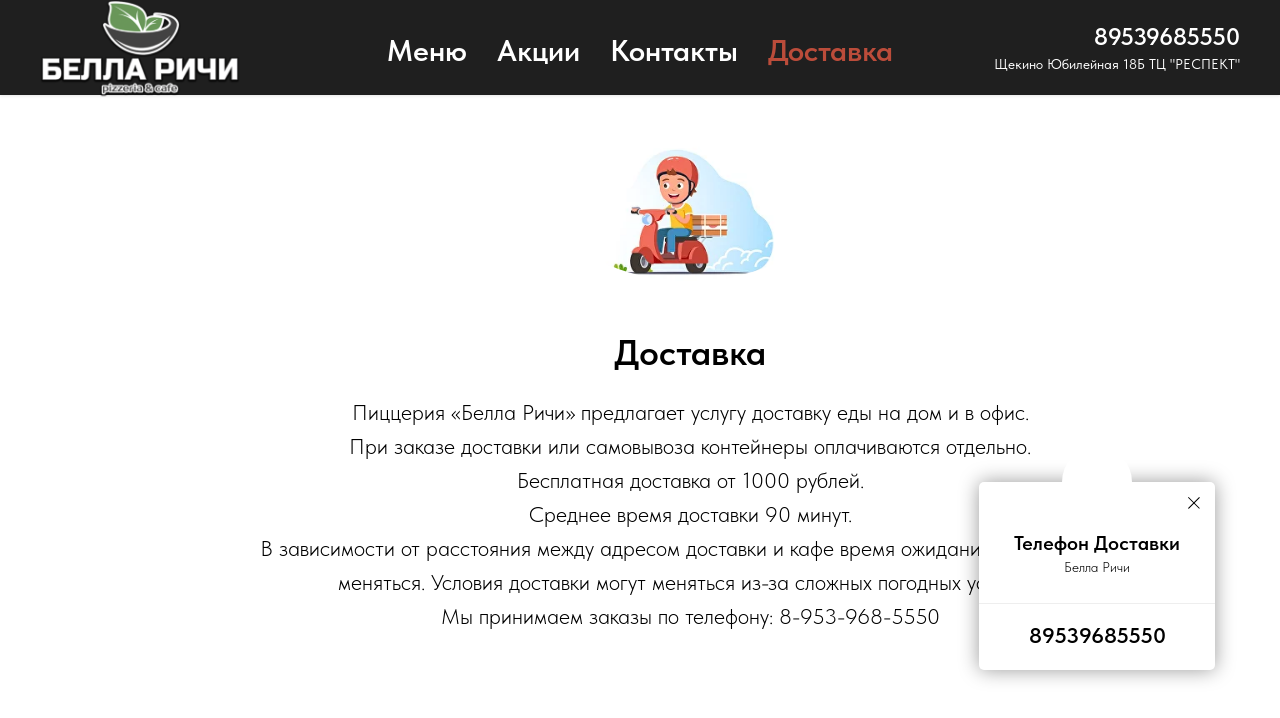

--- FILE ---
content_type: text/html; charset=UTF-8
request_url: http://bellacafe.ru/delivery
body_size: 7262
content:
<!DOCTYPE html> <html> <head> <meta charset="utf-8" /> <meta http-equiv="Content-Type" content="text/html; charset=utf-8" /> <meta name="viewport" content="width=device-width, initial-scale=1.0" /> <!--metatextblock--> <title>Доставка</title> <meta property="og:url" content="http://bellacafe.ru/delivery" /> <meta property="og:title" content="Доставка" /> <meta property="og:description" content="" /> <meta property="og:type" content="website" /> <meta property="og:image" content="https://static.tildacdn.com/tild3932-3432-4161-b735-383466373762/20220915_223143.jpg" /> <link rel="canonical" href="http://bellacafe.ru/delivery"> <!--/metatextblock--> <meta name="format-detection" content="telephone=no" /> <meta http-equiv="x-dns-prefetch-control" content="on"> <link rel="dns-prefetch" href="https://ws.tildacdn.com"> <link rel="dns-prefetch" href="https://static.tildacdn.com"> <link rel="shortcut icon" href="https://static.tildacdn.com/tild6263-3533-4739-b735-396435353030/favicon.ico" type="image/x-icon" /> <!-- Assets --> <script src="https://neo.tildacdn.com/js/tilda-fallback-1.0.min.js" async charset="utf-8"></script> <link rel="stylesheet" href="https://static.tildacdn.com/css/tilda-grid-3.0.min.css" type="text/css" media="all" onerror="this.loaderr='y';"/> <link rel="stylesheet" href="https://static.tildacdn.com/ws/project6443795/tilda-blocks-page32373534.min.css?t=1767960363" type="text/css" media="all" onerror="this.loaderr='y';" /> <link rel="stylesheet" href="https://static.tildacdn.com/css/fonts-tildasans.css" type="text/css" media="all" onerror="this.loaderr='y';" /> <script nomodule src="https://static.tildacdn.com/js/tilda-polyfill-1.0.min.js" charset="utf-8"></script> <script type="text/javascript">function t_onReady(func) {if(document.readyState!='loading') {func();} else {document.addEventListener('DOMContentLoaded',func);}}
function t_onFuncLoad(funcName,okFunc,time) {if(typeof window[funcName]==='function') {okFunc();} else {setTimeout(function() {t_onFuncLoad(funcName,okFunc,time);},(time||100));}}function t_throttle(fn,threshhold,scope) {return function() {fn.apply(scope||this,arguments);};}</script> <script src="https://static.tildacdn.com/js/tilda-scripts-3.0.min.js" charset="utf-8" defer onerror="this.loaderr='y';"></script> <script src="https://static.tildacdn.com/ws/project6443795/tilda-blocks-page32373534.min.js?t=1767960363" charset="utf-8" async onerror="this.loaderr='y';"></script> <script src="https://static.tildacdn.com/js/tilda-lazyload-1.0.min.js" charset="utf-8" async onerror="this.loaderr='y';"></script> <script src="https://static.tildacdn.com/js/tilda-menu-1.0.min.js" charset="utf-8" async onerror="this.loaderr='y';"></script> <script src="https://static.tildacdn.com/js/tilda-map-1.0.min.js" charset="utf-8" async onerror="this.loaderr='y';"></script> <script src="https://static.tildacdn.com/js/tilda-skiplink-1.0.min.js" charset="utf-8" async onerror="this.loaderr='y';"></script> <script src="https://static.tildacdn.com/js/tilda-events-1.0.min.js" charset="utf-8" async onerror="this.loaderr='y';"></script> <script type="text/javascript">window.dataLayer=window.dataLayer||[];</script> <script type="text/javascript">(function() {if((/bot|google|yandex|baidu|bing|msn|duckduckbot|teoma|slurp|crawler|spider|robot|crawling|facebook/i.test(navigator.userAgent))===false&&typeof(sessionStorage)!='undefined'&&sessionStorage.getItem('visited')!=='y'&&document.visibilityState){var style=document.createElement('style');style.type='text/css';style.innerHTML='@media screen and (min-width: 980px) {.t-records {opacity: 0;}.t-records_animated {-webkit-transition: opacity ease-in-out .2s;-moz-transition: opacity ease-in-out .2s;-o-transition: opacity ease-in-out .2s;transition: opacity ease-in-out .2s;}.t-records.t-records_visible {opacity: 1;}}';document.getElementsByTagName('head')[0].appendChild(style);function t_setvisRecs(){var alr=document.querySelectorAll('.t-records');Array.prototype.forEach.call(alr,function(el) {el.classList.add("t-records_animated");});setTimeout(function() {Array.prototype.forEach.call(alr,function(el) {el.classList.add("t-records_visible");});sessionStorage.setItem("visited","y");},400);}
document.addEventListener('DOMContentLoaded',t_setvisRecs);}})();</script></head> <body class="t-body" style="margin:0;"> <!--allrecords--> <div id="allrecords" class="t-records" data-hook="blocks-collection-content-node" data-tilda-project-id="6443795" data-tilda-page-id="32373534" data-tilda-page-alias="delivery" data-tilda-formskey="ecef82e4be7f10d9cac2308b96443795" data-tilda-lazy="yes" data-tilda-root-zone="com" data-tilda-project-country="RU"> <div id="rec523281202" class="r t-rec" style=" " data-animationappear="off" data-record-type="257"> <!-- T228 --> <div id="nav523281202marker"></div> <div class="tmenu-mobile"> <div class="tmenu-mobile__container"> <div class="tmenu-mobile__burgerlogo"> <a href="/gen"> <img
src="https://static.tildacdn.com/tild3238-6463-4861-b134-613234303435/-1.png"
class="tmenu-mobile__imglogo"
imgfield="img"
style="max-width: 200px; width: 200px;"
alt=""> </a> </div> <button type="button"
class="t-menuburger t-menuburger_first "
aria-label="Навигационное меню"
aria-expanded="false"> <span style="background-color:#fff;"></span> <span style="background-color:#fff;"></span> <span style="background-color:#fff;"></span> <span style="background-color:#fff;"></span> </button> <script>function t_menuburger_init(recid) {var rec=document.querySelector('#rec' + recid);if(!rec) return;var burger=rec.querySelector('.t-menuburger');if(!burger) return;var isSecondStyle=burger.classList.contains('t-menuburger_second');if(isSecondStyle&&!window.isMobile&&!('ontouchend' in document)) {burger.addEventListener('mouseenter',function() {if(burger.classList.contains('t-menuburger-opened')) return;burger.classList.remove('t-menuburger-unhovered');burger.classList.add('t-menuburger-hovered');});burger.addEventListener('mouseleave',function() {if(burger.classList.contains('t-menuburger-opened')) return;burger.classList.remove('t-menuburger-hovered');burger.classList.add('t-menuburger-unhovered');setTimeout(function() {burger.classList.remove('t-menuburger-unhovered');},300);});}
burger.addEventListener('click',function() {if(!burger.closest('.tmenu-mobile')&&!burger.closest('.t450__burger_container')&&!burger.closest('.t466__container')&&!burger.closest('.t204__burger')&&!burger.closest('.t199__js__menu-toggler')) {burger.classList.toggle('t-menuburger-opened');burger.classList.remove('t-menuburger-unhovered');}});var menu=rec.querySelector('[data-menu="yes"]');if(!menu) return;var menuLinks=menu.querySelectorAll('.t-menu__link-item');var submenuClassList=['t978__menu-link_hook','t978__tm-link','t966__tm-link','t794__tm-link','t-menusub__target-link'];Array.prototype.forEach.call(menuLinks,function(link) {link.addEventListener('click',function() {var isSubmenuHook=submenuClassList.some(function(submenuClass) {return link.classList.contains(submenuClass);});if(isSubmenuHook) return;burger.classList.remove('t-menuburger-opened');});});menu.addEventListener('clickedAnchorInTooltipMenu',function() {burger.classList.remove('t-menuburger-opened');});}
t_onReady(function() {t_onFuncLoad('t_menuburger_init',function(){t_menuburger_init('523281202');});});</script> <style>.t-menuburger{position:relative;flex-shrink:0;width:28px;height:20px;padding:0;border:none;background-color:transparent;outline:none;-webkit-transform:rotate(0deg);transform:rotate(0deg);transition:transform .5s ease-in-out;cursor:pointer;z-index:999;}.t-menuburger span{display:block;position:absolute;width:100%;opacity:1;left:0;-webkit-transform:rotate(0deg);transform:rotate(0deg);transition:.25s ease-in-out;height:3px;background-color:#000;}.t-menuburger span:nth-child(1){top:0px;}.t-menuburger span:nth-child(2),.t-menuburger span:nth-child(3){top:8px;}.t-menuburger span:nth-child(4){top:16px;}.t-menuburger__big{width:42px;height:32px;}.t-menuburger__big span{height:5px;}.t-menuburger__big span:nth-child(2),.t-menuburger__big span:nth-child(3){top:13px;}.t-menuburger__big span:nth-child(4){top:26px;}.t-menuburger__small{width:22px;height:14px;}.t-menuburger__small span{height:2px;}.t-menuburger__small span:nth-child(2),.t-menuburger__small span:nth-child(3){top:6px;}.t-menuburger__small span:nth-child(4){top:12px;}.t-menuburger-opened span:nth-child(1){top:8px;width:0%;left:50%;}.t-menuburger-opened span:nth-child(2){-webkit-transform:rotate(45deg);transform:rotate(45deg);}.t-menuburger-opened span:nth-child(3){-webkit-transform:rotate(-45deg);transform:rotate(-45deg);}.t-menuburger-opened span:nth-child(4){top:8px;width:0%;left:50%;}.t-menuburger-opened.t-menuburger__big span:nth-child(1){top:6px;}.t-menuburger-opened.t-menuburger__big span:nth-child(4){top:18px;}.t-menuburger-opened.t-menuburger__small span:nth-child(1),.t-menuburger-opened.t-menuburger__small span:nth-child(4){top:6px;}@media (hover),(min-width:0\0){.t-menuburger_first:hover span:nth-child(1){transform:translateY(1px);}.t-menuburger_first:hover span:nth-child(4){transform:translateY(-1px);}.t-menuburger_first.t-menuburger__big:hover span:nth-child(1){transform:translateY(3px);}.t-menuburger_first.t-menuburger__big:hover span:nth-child(4){transform:translateY(-3px);}}.t-menuburger_second span:nth-child(2),.t-menuburger_second span:nth-child(3){width:80%;left:20%;right:0;}@media (hover),(min-width:0\0){.t-menuburger_second.t-menuburger-hovered span:nth-child(2),.t-menuburger_second.t-menuburger-hovered span:nth-child(3){animation:t-menuburger-anim 0.3s ease-out normal forwards;}.t-menuburger_second.t-menuburger-unhovered span:nth-child(2),.t-menuburger_second.t-menuburger-unhovered span:nth-child(3){animation:t-menuburger-anim2 0.3s ease-out normal forwards;}}.t-menuburger_second.t-menuburger-opened span:nth-child(2),.t-menuburger_second.t-menuburger-opened span:nth-child(3){left:0;right:0;width:100%!important;}.t-menuburger_third span:nth-child(4){width:70%;left:unset;right:0;}@media (hover),(min-width:0\0){.t-menuburger_third:not(.t-menuburger-opened):hover span:nth-child(4){width:100%;}}.t-menuburger_third.t-menuburger-opened span:nth-child(4){width:0!important;right:50%;}.t-menuburger_fourth{height:12px;}.t-menuburger_fourth.t-menuburger__small{height:8px;}.t-menuburger_fourth.t-menuburger__big{height:18px;}.t-menuburger_fourth span:nth-child(2),.t-menuburger_fourth span:nth-child(3){top:4px;opacity:0;}.t-menuburger_fourth span:nth-child(4){top:8px;}.t-menuburger_fourth.t-menuburger__small span:nth-child(2),.t-menuburger_fourth.t-menuburger__small span:nth-child(3){top:3px;}.t-menuburger_fourth.t-menuburger__small span:nth-child(4){top:6px;}.t-menuburger_fourth.t-menuburger__small span:nth-child(2),.t-menuburger_fourth.t-menuburger__small span:nth-child(3){top:3px;}.t-menuburger_fourth.t-menuburger__small span:nth-child(4){top:6px;}.t-menuburger_fourth.t-menuburger__big span:nth-child(2),.t-menuburger_fourth.t-menuburger__big span:nth-child(3){top:6px;}.t-menuburger_fourth.t-menuburger__big span:nth-child(4){top:12px;}@media (hover),(min-width:0\0){.t-menuburger_fourth:not(.t-menuburger-opened):hover span:nth-child(1){transform:translateY(1px);}.t-menuburger_fourth:not(.t-menuburger-opened):hover span:nth-child(4){transform:translateY(-1px);}.t-menuburger_fourth.t-menuburger__big:not(.t-menuburger-opened):hover span:nth-child(1){transform:translateY(3px);}.t-menuburger_fourth.t-menuburger__big:not(.t-menuburger-opened):hover span:nth-child(4){transform:translateY(-3px);}}.t-menuburger_fourth.t-menuburger-opened span:nth-child(1),.t-menuburger_fourth.t-menuburger-opened span:nth-child(4){top:4px;}.t-menuburger_fourth.t-menuburger-opened span:nth-child(2),.t-menuburger_fourth.t-menuburger-opened span:nth-child(3){opacity:1;}@keyframes t-menuburger-anim{0%{width:80%;left:20%;right:0;}50%{width:100%;left:0;right:0;}100%{width:80%;left:0;right:20%;}}@keyframes t-menuburger-anim2{0%{width:80%;left:0;}50%{width:100%;right:0;left:0;}100%{width:80%;left:20%;right:0;}}</style> </div> </div> <style>.tmenu-mobile{background-color:#111;display:none;width:100%;top:0;z-index:990;}.tmenu-mobile_positionfixed{position:fixed;}.tmenu-mobile__text{color:#fff;}.tmenu-mobile__container{min-height:64px;padding:20px;position:relative;box-sizing:border-box;display:-webkit-flex;display:-ms-flexbox;display:flex;-webkit-align-items:center;-ms-flex-align:center;align-items:center;-webkit-justify-content:space-between;-ms-flex-pack:justify;justify-content:space-between;}.tmenu-mobile__list{display:block;}.tmenu-mobile__burgerlogo{display:inline-block;font-size:24px;font-weight:400;white-space:nowrap;vertical-align:middle;}.tmenu-mobile__imglogo{height:auto;display:block;max-width:300px!important;box-sizing:border-box;padding:0;margin:0 auto;}@media screen and (max-width:980px){.tmenu-mobile__menucontent_hidden{display:none;height:100%;}.tmenu-mobile{display:block;}}@media screen and (max-width:980px){#rec523281202 .t-menuburger{-webkit-order:1;-ms-flex-order:1;order:1;}}</style> <style> #rec523281202 .tmenu-mobile__burgerlogo a{color:#ffffff;}</style> <style> #rec523281202 .tmenu-mobile__burgerlogo__title{color:#ffffff;}</style> <div id="nav523281202" class="t228 t228__positionfixed tmenu-mobile__menucontent_hidden" style="background-color: rgba(31,31,31,1); height:95px; " data-bgcolor-hex="#1f1f1f" data-bgcolor-rgba="rgba(31,31,31,1)" data-navmarker="nav523281202marker" data-appearoffset="" data-bgopacity-two="100" data-menushadow="10" data-menushadow-css="" data-bgopacity="1" data-bgcolor-rgba-afterscroll="rgba(31,31,31,1)" data-menu-items-align="center" data-menu="yes"> <div class="t228__maincontainer " style="height:95px;"> <div class="t228__padding40px"></div> <div class="t228__leftside"> <div class="t228__leftcontainer"> <a href="/gen" class="t228__imgwrapper"> <img class="t228__imglogo t228__imglogomobile"
src="https://static.tildacdn.com/tild3238-6463-4861-b134-613234303435/-1.png"
imgfield="img"
style="max-width: 200px; width: 200px; min-width: 200px; height: auto; display: block;"
alt=""> </a> </div> </div> <div class="t228__centerside "> <nav class="t228__centercontainer"> <ul role="list" class="t228__list t-menu__list t228__list_hidden"> <li class="t228__list_item"
style="padding:0 15px 0 0;"> <a class="t-menu__link-item"
href="/menupb" data-menu-submenu-hook="" data-menu-item-number="1">
Меню
</a> </li> <li class="t228__list_item"
style="padding:0 15px;"> <a class="t-menu__link-item"
href="/act" data-menu-submenu-hook="" data-menu-item-number="2">
Акции
</a> </li> <li class="t228__list_item"
style="padding:0 15px;"> <a class="t-menu__link-item"
href="/con" data-menu-submenu-hook="" data-menu-item-number="3">
Контакты
</a> </li> <li class="t228__list_item"
style="padding:0 0 0 15px;"> <a class="t-menu__link-item"
href="/delivery" data-menu-submenu-hook="" data-menu-item-number="4">
Доставка
</a> </li> </ul> </nav> </div> <div class="t228__rightside"> <div class="t228__rightcontainer"> <div class="t228__right_descr" field="descr"><div style="line-height: 24px;" data-customstyle="yes">89539685550<br /><span style="font-weight: 400; font-size: 14px;">Щекино Юбилейная 18Б ТЦ "РЕСПЕКТ"</span></div></div> </div> </div> <div class="t228__padding40px"> </div> </div> </div> <style>@media screen and (max-width:980px){#rec523281202 .t228__leftcontainer{display:none;}}</style> <style>@media screen and (max-width:980px){#rec523281202 .t228__leftcontainer{padding:20px;}#rec523281202 .t228__imglogo{padding:20px 0;}#rec523281202 .t228{position:static;}}</style> <script>window.addEventListener('load',function() {t_onFuncLoad('t228_setWidth',function() {t228_setWidth('523281202');});});window.addEventListener('resize',t_throttle(function() {t_onFuncLoad('t228_setWidth',function() {t228_setWidth('523281202');});t_onFuncLoad('t_menu__setBGcolor',function() {t_menu__setBGcolor('523281202','.t228');});}));t_onReady(function() {t_onFuncLoad('t_menu__highlightActiveLinks',function() {t_menu__highlightActiveLinks('.t228__list_item a');});t_onFuncLoad('t_menu__findAnchorLinks',function() {t_menu__findAnchorLinks('523281202','.t228__list_item a');});t_onFuncLoad('t228__init',function() {t228__init('523281202');});t_onFuncLoad('t_menu__setBGcolor',function() {t_menu__setBGcolor('523281202','.t228');});t_onFuncLoad('t_menu__interactFromKeyboard',function() {t_menu__interactFromKeyboard('523281202');});t_onFuncLoad('t228_setWidth',function() {t228_setWidth('523281202');});t_onFuncLoad('t_menu__changeBgOpacity',function() {t_menu__changeBgOpacity('523281202','.t228');window.addEventListener('scroll',t_throttle(function() {t_menu__changeBgOpacity('523281202','.t228');}));});t_onFuncLoad('t_menu__createMobileMenu',function() {t_menu__createMobileMenu('523281202','.t228');});});</script> <style>#rec523281202 .t-menu__link-item{-webkit-transition:color 0.3s ease-in-out,opacity 0.3s ease-in-out;transition:color 0.3s ease-in-out,opacity 0.3s ease-in-out;}#rec523281202 .t-menu__link-item.t-active:not(.t978__menu-link){color:#ff6047 !important;}#rec523281202 .t-menu__link-item:not(.t-active):not(.tooltipstered):hover{color:#ff6047 !important;}#rec523281202 .t-menu__link-item:not(.t-active):not(.tooltipstered):focus-visible{color:#ff6047 !important;}@supports (overflow:-webkit-marquee) and (justify-content:inherit){#rec523281202 .t-menu__link-item,#rec523281202 .t-menu__link-item.t-active{opacity:1 !important;}}</style> <style> #rec523281202 a.t-menusub__link-item{color:#ffffff;}</style> <style> #rec523281202 .t228__leftcontainer a{color:#ffffff;}#rec523281202 a.t-menu__link-item{font-size:30px;color:#ffffff;font-weight:600;}#rec523281202 .t228__right_langs_lang a{font-size:30px;color:#ffffff;font-weight:600;}#rec523281202 .t228__right_descr{font-size:24px;color:#ffffff;font-weight:600;}</style> <style> #rec523281202 .t228__logo{color:#ffffff;}</style> <style>#rec523281202 .t228 {box-shadow:0px 1px 3px rgba(0,0,0,0.1);}</style> </div> <div id="rec523281203" class="r t-rec t-rec_pb_75" style="padding-bottom:75px; " data-animationappear="off" data-record-type="824"> <!-- t824 --> <div class="t824"> <button type="button" class="t824__btn" style=""> <div class="t824__btn_wrapper t824__btn_animate" style="background:; border: 2px solid #199c68;"> <div class="t824__animated-circle" style="border-color:;"></div> <div class="t824__bgimg t-bgimg" bgimgfield="img" data-original="https://static.tildacdn.com/tild3637-3532-4939-b534-363863633864/1641339278_3-abrakad.png" style="background-image: url('https://thb.tildacdn.com/tild3637-3532-4939-b534-363863633864/-/resizeb/20x/1641339278_3-abrakad.png');"></div> </div> </button> <div class="t824__popup"> <div class="t824__popup-container" style="" data-appearoffset="" style=""> <div class="t824__mobile-top-panel"> <div class="t824__mobile-top-panel_wrapper"> <button type="button" class="t824__mobile-close"> <svg role="presentation" class="t824__mobile-icon-close" width="16" height="16" viewBox="0 0 23 23" xmlns="http://www.w3.org/2000/svg"> <g fill="#fff" fill-rule="evenodd"> <path d="M0 1.414 1.415 0l21.213 21.213-1.414 1.414z"/> <path d="m21.213 0 1.414 1.415L1.414 22.628 0 21.214z"/> </g> </svg> </button> </div> </div> <div class="t824__wrapper" style=""> <div class="t824__image-wrapper"> <div class="t824__bgimg t-bgimg" bgimgfield="img" data-original="https://static.tildacdn.com/tild3637-3532-4939-b534-363863633864/1641339278_3-abrakad.png" style="background-image: url('https://thb.tildacdn.com/tild3637-3532-4939-b534-363863633864/-/resizeb/20x/1641339278_3-abrakad.png');"></div> </div> <div class="t824__text-wrapper"> <div class="t824__title t-name t-name_md">Телефон Доставки</div> <div class="t824__descr t-descr t-descr_xxs">Белла Ричи</div> </div> <div class="t824__phone-wrapper"> <a href="" class="t824__phone t-name t-name_lg">89539685550</a> </div> <button type="button" class="t824__popup-close"> <svg role="presentation" class="t824__popup-icon-close" width="16" height="16" viewBox="0 0 23 23" xmlns="http://www.w3.org/2000/svg"> <g fill-rule="evenodd"> <path d="M0 1.414 1.415 0l21.213 21.213-1.414 1.414z"/> <path d="m21.213 0 1.414 1.415L1.414 22.628 0 21.214z"/> </g> </svg> </button> </div> </div> </div> </div> <style type="text/css">@media screen and (max-width:960px){}</style> <script type="text/javascript">t_onReady(function() {t_onFuncLoad('t824_init',function() {t824_init('523281203');});});</script> </div> <div id="rec523284536" class="r t-rec t-rec_pt_60 t-rec_pb_60" style="padding-top:60px;padding-bottom:60px; " data-record-type="487"> <!-- t487 --> <div class="t487"> <div class="t-container t-align_center"> <div class="t-col t-col_9 t-prefix_2"> <img class="t487__img t487__img_circle t-margin_auto t-img"
src="https://thb.tildacdn.com/tild3837-3831-4531-a138-653966393863/-/empty/istockphoto-12513197.jpg" data-original="https://static.tildacdn.com/tild3837-3831-4531-a138-653966393863/istockphoto-12513197.jpg"
imgfield="img"
style=""
alt=""> <div class="t487__title t-title t-title_xxs t-margin_auto" field="title">Доставка</div> <div class="t487__uptitle t-descr t-descr_xs t-margin_auto" field="subtitle"><div style="font-size: 22px;" data-customstyle="yes">Пиццерия «Белла Ричи» предлагает услугу доставку еды на дом и в офис.<br />При заказе доставки или самовывоза контейнеры оплачиваются отдельно.<br />Бесплатная доставка от 1000 рублей.<br />Среднее время доставки 90 минут.<br />В зависимости от расстояния между адресом доставки и кафе время ожидания заказа может меняться. Условия доставки могут меняться из-за сложных погодных условий.<br />Мы принимаем заказы по телефону: 8-953-968-5550</div></div> </div> </div> </div> </div> <div id="rec523281206" class="r t-rec t-rec_pt_0 t-rec_pb_150" style="padding-top:0px;padding-bottom:150px;background-color:#1f1f1f; " data-record-type="567" data-bg-color="#1f1f1f"> <!-- t567 --> <div class="t567"> <div class="t-section__container t-container t-container_flex"> <div class="t-col t-col_12 "> <div
class="t-section__title t-title t-title_xs t-align_center t-margin_auto"
field="btitle"> <div style="color:#ffffff;" data-customstyle="yes"></div> </div> <div
class="t-section__descr t-descr t-descr_xl t-align_center t-margin_auto"
field="bdescr"> <div style="color:#ffffff;" data-customstyle="yes"></div> </div> </div> </div> <style>.t-section__descr {max-width:560px;}#rec523281206 .t-section__title {margin-bottom:40px;}#rec523281206 .t-section__descr {margin-bottom:90px;}@media screen and (max-width:960px) {#rec523281206 .t-section__title {margin-bottom:20px;}#rec523281206 .t-section__descr {margin-bottom:45px;}}</style> <div class="t-container"> <div class="t567__col t-col t-col_4 "> <div class="t567__col-wrapper_first t567__col-wrapper"> <img class="t567__img t-img"
src="https://static.tildacdn.com/tild3034-3832-4135-a262-343732623838/Layer_13.svg"
imgfield="img"
style="width:60px;" alt=""> <div class="t567__title t-name t-name_xl" style="color:#ffffff;font-size:24px;" field="title">Контакты</div> <div class="t567__descr t-text t-text_sm" style="color:#ffffff;font-size:14px;" field="descr">8-953-968-5550<br /><a href="mailto:bellacafe@bk.ru">bellacafe@bk.ru</a></div> </div> </div> <div class="t567__col t-col t-col_4 "> <div class="t567__line" style=" "></div> <div class=" t567__col-wrapper"> <img class="t567__img t-img"
src="https://static.tildacdn.com/tild3938-3837-4132-a235-383966623664/basic_geolocalize01.svg"
imgfield="img2"
style="width:60px;" alt=""> <div class="t567__title t-name t-name_xl" style="color:#ffffff;font-size:24px;" field="title2">Адрес</div> <div class="t567__descr t-text t-text_sm" style="color:#ffffff;font-size:14px;" field="descr2">Щекино, Юбилейная, 18Б,<br /><br /></div> </div> </div> <div class="t567__col t-col t-col_4 "> <div class="t567__line" style=" "></div> <div class=" t567__col-wrapper"> <img class="t567__img t-img"
src="https://static.tildacdn.com/tild3563-3931-4933-b437-303435353464/8yo_hours.svg"
imgfield="img3"
style="width:60px;" alt=""> <div class="t567__title t-name t-name_xl" style="color:#ffffff;font-size:24px;" field="title3">Время работы</div> <div class="t567__descr t-text t-text_sm" style="color:#ffffff;font-size:14px;" field="descr3">Ежедневно<br />с 11.00 до 23.00</div> </div> </div> </div> </div> </div> <div id="rec523281207" class="r t-rec t-rec_pt_0" style="padding-top:0px; " data-record-type="125"> <!-- T117 --> <div class="t117"> <div class="t-width t-margin_auto t-width_100"> <div
class="t-map-lazyload t117_map" data-maplazy-load="false"
style="background-color:rgb(229, 227, 223);overflow:hidden;transform: translateZ(0)"><div
class="t-map"
id="separateMap523281207" data-map-language="" data-map-x="55.751979" data-map-y="37.617499" data-map-zoom="17" data-map-title="Moscow" data-map-mode="bw_dark"
style="width:100%; position: relative; height:385px;" data-map-style='[{"featureType":"all","elementType":"labels.text.fill","stylers":[{"saturation":36},{"color":"#000000"},{"lightness":40}]},{"featureType":"all","elementType":"labels.text.stroke","stylers":[{"visibility":"on"},{"color":"#000000"},{"lightness":16}]},{"featureType":"all","elementType":"labels.icon","stylers":[{"visibility":"off"}]},{"featureType":"administrative","elementType":"geometry.fill","stylers":[{"color":"#000000"},{"lightness":20}]},{"featureType":"administrative","elementType":"geometry.stroke","stylers":[{"color":"#000000"},{"lightness":17},{"weight":1.2}]},{"featureType":"landscape","elementType":"geometry","stylers":[{"color":"#000000"},{"lightness":20}]},{"featureType":"poi","elementType":"geometry","stylers":[{"color":"#000000"},{"lightness":21}]},{"featureType":"road.highway","elementType":"geometry.fill","stylers":[{"color":"#000000"},{"lightness":17}]},{"featureType":"road.highway","elementType":"geometry.stroke","stylers":[{"color":"#000000"},{"lightness":29},{"weight":0.2}]},{"featureType":"road.arterial","elementType":"geometry","stylers":[{"color":"#000000"},{"lightness":18}]},{"featureType":"road.local","elementType":"geometry","stylers":[{"color":"#000000"},{"lightness":16}]},{"featureType":"transit","elementType":"geometry","stylers":[{"color":"#000000"},{"lightness":19}]},{"featureType":"water","elementType":"geometry","stylers":[{"color":"#000000"},{"lightness":17}]}]'> </div> <script type="text/javascript">var arMapMarkers523281207=[{title:"Белла Ричи",descr:"",lat:"54.0232459",lng:"37.4984594",color:null,url:null,isOpen:false,isHidden:false,offset:null,},];t_onReady(function() {t_map_lazyload_add_map();window.addEventListener('scroll',t_throttle(t_map_lazyload_add_map,300));function t_map_lazyload_add_map() {var windowHeight=window.innerHeight;var scrollDiffHeigth=700;var rec=document.getElementById('rec' + 523281207);if(!rec) return;var map=rec.querySelector('.t-map-lazyload');if(!map) return;var blockTop=map.getBoundingClientRect().top + window.pageYOffset;if(window.pageYOffset>blockTop - windowHeight - scrollDiffHeigth) {if(map.getAttribute('data-maplazy-load')==='false') {map.setAttribute('data-maplazy-load','true');t_onFuncLoad('t_appendYandexMap',function() {t_appendYandexMap("523281207","");});}}}});</script> </div> </div> </div> </div> </div> <!--/allrecords--> <!-- Stat --> <script type="text/javascript">if(!window.mainTracker) {window.mainTracker='tilda';}
setTimeout(function(){(function(d,w,k,o,g) {var n=d.getElementsByTagName(o)[0],s=d.createElement(o),f=function(){n.parentNode.insertBefore(s,n);};s.type="text/javascript";s.async=true;s.key=k;s.id="tildastatscript";s.src=g;if(w.opera=="[object Opera]") {d.addEventListener("DOMContentLoaded",f,false);} else {f();}})(document,window,'ec9f08bd34e447eec01cd015598fbf0d','script','https://static.tildacdn.com/js/tilda-stat-1.0.min.js');},2000);</script> </body> </html>

--- FILE ---
content_type: image/svg+xml
request_url: https://static.tildacdn.com/tild3563-3931-4933-b437-303435353464/8yo_hours.svg
body_size: 259
content:
<?xml version="1.0" encoding="utf-8"?>
<!-- Generator: Adobe Illustrator 21.1.0, SVG Export Plug-In . SVG Version: 6.00 Build 0)  -->
<svg version="1.1" id="Layer_1" xmlns="http://www.w3.org/2000/svg" xmlns:xlink="http://www.w3.org/1999/xlink" x="0px" y="0px"
	 viewBox="0 0 100.4 100.4" style="enable-background:new 0 0 100.4 100.4;" xml:space="preserve">
<style type="text/css">
	.st0{fill:#FFFFFF;}
</style>
<g>
	<path class="st0" d="M50,17c-18.6,0-33.7,15.1-33.7,33.7S31.4,84.3,50,84.3c18.6,0,33.7-15.1,33.7-33.7S68.5,17,50,17z M50,80.7
		c-16.6,0-30-13.5-30-30s13.5-30,30-30s30,13.5,30,30S66.5,80.7,50,80.7z"/>
	<path class="st0" d="M58.5,45.2l-7.3,7.3V26.6c0-1-0.8-1.8-1.8-1.8s-1.8,0.8-1.8,1.8v30.2c0,0.1,0,0.2,0,0.4c0,0.1,0,0.1,0,0.1
		c0,0.1,0,0.1,0.1,0.2c0,0.1,0.1,0.1,0.1,0.2c0,0,0,0.1,0.1,0.1c0.1,0.2,0.3,0.4,0.5,0.5c0,0,0.1,0,0.1,0.1c0.1,0,0.1,0.1,0.2,0.1
		c0.1,0,0.1,0,0.2,0.1c0.1,0,0.1,0,0.2,0c0.1,0,0.2,0,0.4,0s0.2,0,0.4,0c0.1,0,0.1,0,0.2-0.1c0.1,0,0.1,0,0.2-0.1
		c0.1,0,0.1-0.1,0.2-0.1c0,0,0.1,0,0.1-0.1c0.1-0.1,0.2-0.1,0.3-0.2L61,47.7c0.7-0.7,0.7-1.8,0-2.5C60.3,44.5,59.2,44.5,58.5,45.2z"
		/>
	<path class="st0" d="M50,9C27,9,8.4,27.7,8.4,50.7S27,92.3,50,92.3s41.6-18.7,41.6-41.6S72.9,9,50,9z M50,88.7c-21,0-38-17.1-38-38
		s17.1-38,38-38s38,17.1,38,38S70.9,88.7,50,88.7z"/>
</g>
</svg>


--- FILE ---
content_type: image/svg+xml
request_url: https://static.tildacdn.com/tild3938-3837-4132-a235-383966623664/basic_geolocalize01.svg
body_size: 10
content:
<?xml version="1.0" encoding="utf-8"?>
<!-- Generator: Adobe Illustrator 21.1.0, SVG Export Plug-In . SVG Version: 6.00 Build 0)  -->
<svg version="1.1" id="Layer_1" xmlns="http://www.w3.org/2000/svg" xmlns:xlink="http://www.w3.org/1999/xlink" x="0px" y="0px"
	 viewBox="0 0 64 64" style="enable-background:new 0 0 64 64;" xml:space="preserve">
<style type="text/css">
	.st0{fill:none;stroke:#FFFFFF;stroke-width:2;stroke-miterlimit:10;}
</style>
<circle class="st0" cx="32" cy="23.8" r="5.8"/>
<path class="st0" d="M48.7,24.6c0-9.6-7.5-17.3-16.7-17.3s-16.7,7.7-16.7,17.3C15.3,37,32,56.7,32,56.7S48.8,37,48.7,24.6z"/>
</svg>
